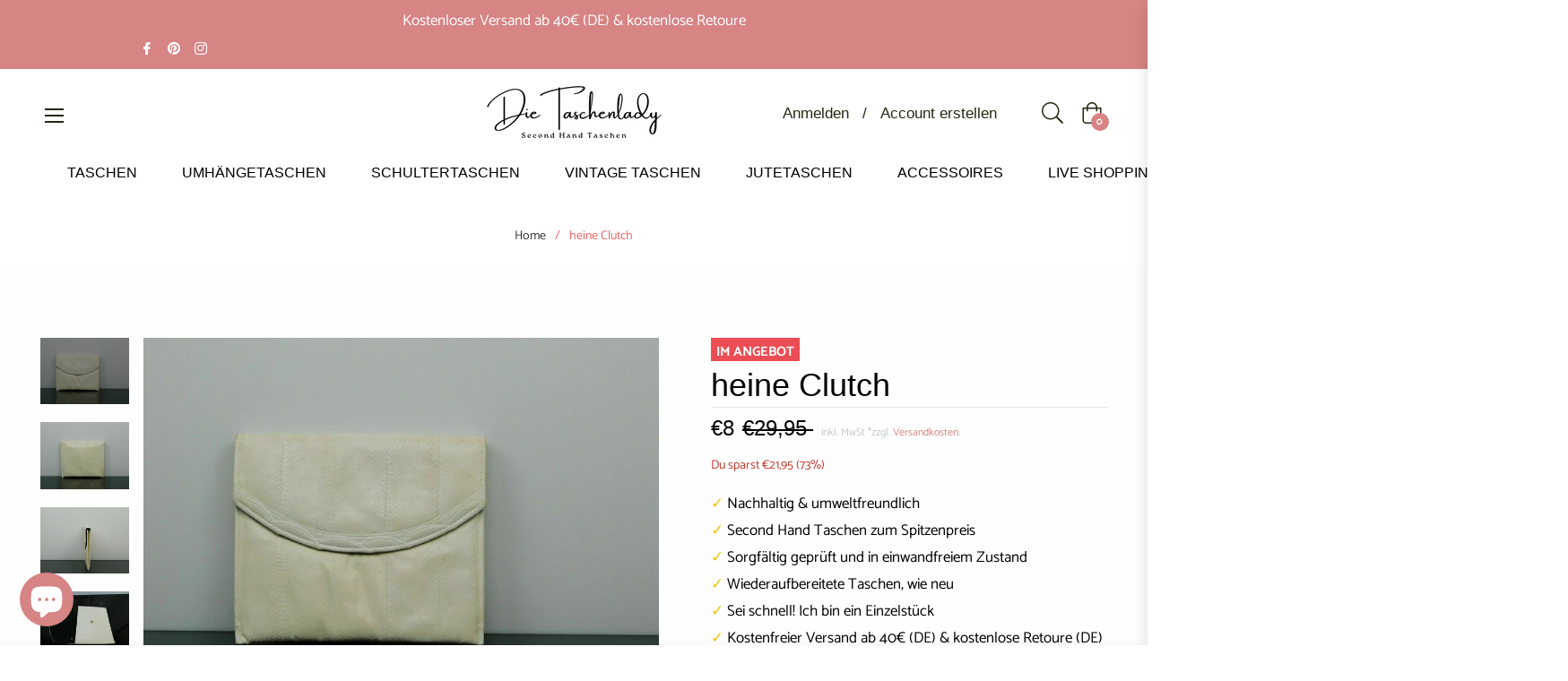

--- FILE ---
content_type: text/javascript; charset=utf-8
request_url: https://www.dietaschenlady.de/products/heine-clutch-handtasche-tasche-beige-abendtasche-damentasche-55-1904-01.js
body_size: 1215
content:
{"id":6890928472231,"title":"heine Clutch","handle":"heine-clutch-handtasche-tasche-beige-abendtasche-damentasche-55-1904-01","description":"\u003cp\u003e\u003cb\u003eMaterial: Polyester\u003c\/b\u003e\u003cbr\u003e\u003cbr\u003e\u003cb\u003eZustand:\u003c\/b\u003e ok, Gebrauchsspuren außen\u003cbr\u003e\u003cb\u003ePassform\u003c\/b\u003e\u003cbr\u003e\u003cb\u003eMaße\u003c\/b\u003e (B x H x T): 21,0 x 17,0 x1,0 cm\u003cbr\u003e\u003cbr\u003e\u003cb\u003eQualitätsmerkmale: \u003c\/b\u003e\u003cbr\u003e\u003cb\u003eSehr Gut:\u003c\/b\u003eDer Artikel wurde getragen, ist wie neu und weist kaum sichtbare Gebrauchsspuren auf.\u003cbr\u003e\u003cb\u003eGut:\u003c\/b\u003eDer Artikel wurde getragen und weist minimale Gebrauchsspuren auf.\u003cbr\u003e\u003cb\u003eOK:\u003c\/b\u003eDer Artikel wurde getragen, weist kleine Gebrauchsspuren auf und enthält kleine Fehler.\u003c\/p\u003e","published_at":"2021-07-07T01:58:03+02:00","created_at":"2021-07-07T01:58:03+02:00","vendor":"Die Taschenlady","type":"","tags":["Beige","Big Sale","Clutch","Marke","Okay","SALE","Sale50","Taschen"],"price":800,"price_min":800,"price_max":800,"available":true,"price_varies":false,"compare_at_price":2995,"compare_at_price_min":2995,"compare_at_price_max":2995,"compare_at_price_varies":false,"variants":[{"id":40590423294119,"title":"Default","option1":"Default","option2":null,"option3":null,"sku":"1775","requires_shipping":true,"taxable":true,"featured_image":null,"available":true,"name":"heine Clutch","public_title":null,"options":["Default"],"price":800,"weight":1000,"compare_at_price":2995,"inventory_management":"shopify","barcode":"","requires_selling_plan":false,"selling_plan_allocations":[]}],"images":["\/\/cdn.shopify.com\/s\/files\/1\/0441\/8604\/2535\/files\/10_a94880a2-4d2d-42ec-8d03-bb3cd3556d18.jpg?v=1761046073","\/\/cdn.shopify.com\/s\/files\/1\/0441\/8604\/2535\/files\/10_1_bde495b2-d66a-4db1-825d-8ab3571a1b03.jpg?v=1761046073","\/\/cdn.shopify.com\/s\/files\/1\/0441\/8604\/2535\/files\/10_2_984035c6-8621-4684-8b96-aa78831b5152.jpg?v=1761046073","\/\/cdn.shopify.com\/s\/files\/1\/0441\/8604\/2535\/files\/10_3_ee259c02-2139-4c44-a7d7-9c7a5caa890e.jpg?v=1761046073","\/\/cdn.shopify.com\/s\/files\/1\/0441\/8604\/2535\/files\/10_4_355619bc-3596-4cd1-bf19-22ae4334f024.jpg?v=1761046073","\/\/cdn.shopify.com\/s\/files\/1\/0441\/8604\/2535\/files\/10_2f372903-3af1-4c19-9712-9ff016c6c431.jpg?v=1761046073","\/\/cdn.shopify.com\/s\/files\/1\/0441\/8604\/2535\/files\/10_1_25122542-d542-4d78-93c0-8933023edad1.jpg?v=1761046073","\/\/cdn.shopify.com\/s\/files\/1\/0441\/8604\/2535\/files\/10_2_9342dd7e-1555-48f0-b80b-895b220df397.jpg?v=1761046073","\/\/cdn.shopify.com\/s\/files\/1\/0441\/8604\/2535\/files\/10_3_0c3ed5f4-4d57-412b-9930-6a51abb20fee.jpg?v=1761046073","\/\/cdn.shopify.com\/s\/files\/1\/0441\/8604\/2535\/files\/10_4_af52fd5c-ad87-4051-8360-e663faf3e09f.jpg?v=1761046073","\/\/cdn.shopify.com\/s\/files\/1\/0441\/8604\/2535\/files\/10_882de374-5756-4f88-8e42-feb2e73b4a47.jpg?v=1761046073","\/\/cdn.shopify.com\/s\/files\/1\/0441\/8604\/2535\/files\/10_1_cfc87fce-6b00-4c2a-9816-1b030a8e447a.jpg?v=1761046073","\/\/cdn.shopify.com\/s\/files\/1\/0441\/8604\/2535\/files\/10_2_e01c49f5-df56-4eb3-9bc8-85470e891109.jpg?v=1761046073"],"featured_image":"\/\/cdn.shopify.com\/s\/files\/1\/0441\/8604\/2535\/files\/10_a94880a2-4d2d-42ec-8d03-bb3cd3556d18.jpg?v=1761046073","options":[{"name":"Title","position":1,"values":["Default"]}],"url":"\/products\/heine-clutch-handtasche-tasche-beige-abendtasche-damentasche-55-1904-01","media":[{"alt":"heine Clutch","id":57150196875531,"position":1,"preview_image":{"aspect_ratio":1.333,"height":1200,"width":1600,"src":"https:\/\/cdn.shopify.com\/s\/files\/1\/0441\/8604\/2535\/files\/10_a94880a2-4d2d-42ec-8d03-bb3cd3556d18.jpg?v=1761046073"},"aspect_ratio":1.333,"height":1200,"media_type":"image","src":"https:\/\/cdn.shopify.com\/s\/files\/1\/0441\/8604\/2535\/files\/10_a94880a2-4d2d-42ec-8d03-bb3cd3556d18.jpg?v=1761046073","width":1600},{"alt":"heine Clutch","id":57150196908299,"position":2,"preview_image":{"aspect_ratio":1.333,"height":1200,"width":1600,"src":"https:\/\/cdn.shopify.com\/s\/files\/1\/0441\/8604\/2535\/files\/10_1_bde495b2-d66a-4db1-825d-8ab3571a1b03.jpg?v=1761046073"},"aspect_ratio":1.333,"height":1200,"media_type":"image","src":"https:\/\/cdn.shopify.com\/s\/files\/1\/0441\/8604\/2535\/files\/10_1_bde495b2-d66a-4db1-825d-8ab3571a1b03.jpg?v=1761046073","width":1600},{"alt":"heine Clutch","id":57150197006603,"position":3,"preview_image":{"aspect_ratio":1.333,"height":1200,"width":1600,"src":"https:\/\/cdn.shopify.com\/s\/files\/1\/0441\/8604\/2535\/files\/10_2_984035c6-8621-4684-8b96-aa78831b5152.jpg?v=1761046073"},"aspect_ratio":1.333,"height":1200,"media_type":"image","src":"https:\/\/cdn.shopify.com\/s\/files\/1\/0441\/8604\/2535\/files\/10_2_984035c6-8621-4684-8b96-aa78831b5152.jpg?v=1761046073","width":1600},{"alt":"heine Clutch","id":55697304125707,"position":4,"preview_image":{"aspect_ratio":1.333,"height":1200,"width":1600,"src":"https:\/\/cdn.shopify.com\/s\/files\/1\/0441\/8604\/2535\/files\/10_3_ee259c02-2139-4c44-a7d7-9c7a5caa890e.jpg?v=1761046073"},"aspect_ratio":1.333,"height":1200,"media_type":"image","src":"https:\/\/cdn.shopify.com\/s\/files\/1\/0441\/8604\/2535\/files\/10_3_ee259c02-2139-4c44-a7d7-9c7a5caa890e.jpg?v=1761046073","width":1600},{"alt":"heine Clutch","id":55697304158475,"position":5,"preview_image":{"aspect_ratio":1.333,"height":1200,"width":1600,"src":"https:\/\/cdn.shopify.com\/s\/files\/1\/0441\/8604\/2535\/files\/10_4_355619bc-3596-4cd1-bf19-22ae4334f024.jpg?v=1761046073"},"aspect_ratio":1.333,"height":1200,"media_type":"image","src":"https:\/\/cdn.shopify.com\/s\/files\/1\/0441\/8604\/2535\/files\/10_4_355619bc-3596-4cd1-bf19-22ae4334f024.jpg?v=1761046073","width":1600},{"alt":"heine Clutch","id":55566199390475,"position":6,"preview_image":{"aspect_ratio":1.333,"height":1200,"width":1600,"src":"https:\/\/cdn.shopify.com\/s\/files\/1\/0441\/8604\/2535\/files\/10_2f372903-3af1-4c19-9712-9ff016c6c431.jpg?v=1761046073"},"aspect_ratio":1.333,"height":1200,"media_type":"image","src":"https:\/\/cdn.shopify.com\/s\/files\/1\/0441\/8604\/2535\/files\/10_2f372903-3af1-4c19-9712-9ff016c6c431.jpg?v=1761046073","width":1600},{"alt":"heine Clutch","id":55566199423243,"position":7,"preview_image":{"aspect_ratio":1.333,"height":1200,"width":1600,"src":"https:\/\/cdn.shopify.com\/s\/files\/1\/0441\/8604\/2535\/files\/10_1_25122542-d542-4d78-93c0-8933023edad1.jpg?v=1761046073"},"aspect_ratio":1.333,"height":1200,"media_type":"image","src":"https:\/\/cdn.shopify.com\/s\/files\/1\/0441\/8604\/2535\/files\/10_1_25122542-d542-4d78-93c0-8933023edad1.jpg?v=1761046073","width":1600},{"alt":"heine Clutch","id":55566199456011,"position":8,"preview_image":{"aspect_ratio":1.333,"height":1200,"width":1600,"src":"https:\/\/cdn.shopify.com\/s\/files\/1\/0441\/8604\/2535\/files\/10_2_9342dd7e-1555-48f0-b80b-895b220df397.jpg?v=1761046073"},"aspect_ratio":1.333,"height":1200,"media_type":"image","src":"https:\/\/cdn.shopify.com\/s\/files\/1\/0441\/8604\/2535\/files\/10_2_9342dd7e-1555-48f0-b80b-895b220df397.jpg?v=1761046073","width":1600},{"alt":"heine Clutch","id":55566199488779,"position":9,"preview_image":{"aspect_ratio":1.333,"height":1200,"width":1600,"src":"https:\/\/cdn.shopify.com\/s\/files\/1\/0441\/8604\/2535\/files\/10_3_0c3ed5f4-4d57-412b-9930-6a51abb20fee.jpg?v=1761046073"},"aspect_ratio":1.333,"height":1200,"media_type":"image","src":"https:\/\/cdn.shopify.com\/s\/files\/1\/0441\/8604\/2535\/files\/10_3_0c3ed5f4-4d57-412b-9930-6a51abb20fee.jpg?v=1761046073","width":1600},{"alt":"heine Clutch","id":55588139041035,"position":10,"preview_image":{"aspect_ratio":1.333,"height":1200,"width":1600,"src":"https:\/\/cdn.shopify.com\/s\/files\/1\/0441\/8604\/2535\/files\/10_4_af52fd5c-ad87-4051-8360-e663faf3e09f.jpg?v=1761046073"},"aspect_ratio":1.333,"height":1200,"media_type":"image","src":"https:\/\/cdn.shopify.com\/s\/files\/1\/0441\/8604\/2535\/files\/10_4_af52fd5c-ad87-4051-8360-e663faf3e09f.jpg?v=1761046073","width":1600},{"alt":"heine Clutch","id":55697304027403,"position":11,"preview_image":{"aspect_ratio":1.333,"height":1200,"width":1600,"src":"https:\/\/cdn.shopify.com\/s\/files\/1\/0441\/8604\/2535\/files\/10_882de374-5756-4f88-8e42-feb2e73b4a47.jpg?v=1761046073"},"aspect_ratio":1.333,"height":1200,"media_type":"image","src":"https:\/\/cdn.shopify.com\/s\/files\/1\/0441\/8604\/2535\/files\/10_882de374-5756-4f88-8e42-feb2e73b4a47.jpg?v=1761046073","width":1600},{"alt":"heine Clutch","id":55697304060171,"position":12,"preview_image":{"aspect_ratio":1.333,"height":1200,"width":1600,"src":"https:\/\/cdn.shopify.com\/s\/files\/1\/0441\/8604\/2535\/files\/10_1_cfc87fce-6b00-4c2a-9816-1b030a8e447a.jpg?v=1761046073"},"aspect_ratio":1.333,"height":1200,"media_type":"image","src":"https:\/\/cdn.shopify.com\/s\/files\/1\/0441\/8604\/2535\/files\/10_1_cfc87fce-6b00-4c2a-9816-1b030a8e447a.jpg?v=1761046073","width":1600},{"alt":"heine Clutch","id":55697304092939,"position":13,"preview_image":{"aspect_ratio":1.333,"height":1200,"width":1600,"src":"https:\/\/cdn.shopify.com\/s\/files\/1\/0441\/8604\/2535\/files\/10_2_e01c49f5-df56-4eb3-9bc8-85470e891109.jpg?v=1761046073"},"aspect_ratio":1.333,"height":1200,"media_type":"image","src":"https:\/\/cdn.shopify.com\/s\/files\/1\/0441\/8604\/2535\/files\/10_2_e01c49f5-df56-4eb3-9bc8-85470e891109.jpg?v=1761046073","width":1600}],"requires_selling_plan":false,"selling_plan_groups":[]}